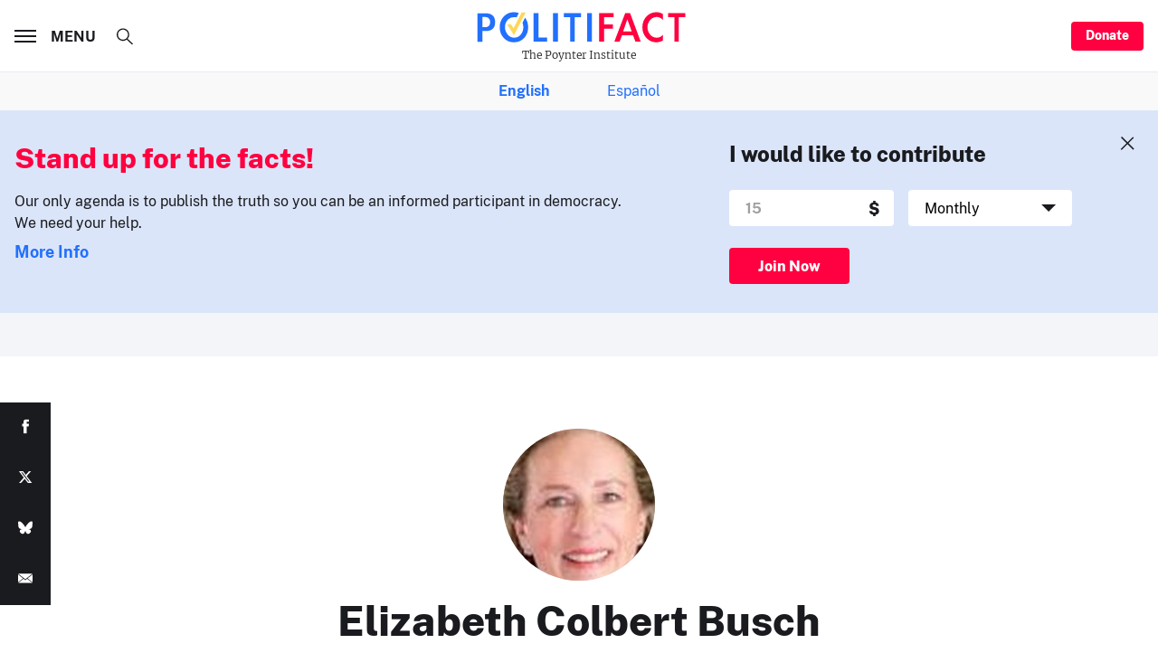

--- FILE ---
content_type: text/html; charset=utf-8
request_url: https://www.google.com/recaptcha/api2/aframe
body_size: 266
content:
<!DOCTYPE HTML><html><head><meta http-equiv="content-type" content="text/html; charset=UTF-8"></head><body><script nonce="e8e3tBOhkvCTE-M7suJ6bw">/** Anti-fraud and anti-abuse applications only. See google.com/recaptcha */ try{var clients={'sodar':'https://pagead2.googlesyndication.com/pagead/sodar?'};window.addEventListener("message",function(a){try{if(a.source===window.parent){var b=JSON.parse(a.data);var c=clients[b['id']];if(c){var d=document.createElement('img');d.src=c+b['params']+'&rc='+(localStorage.getItem("rc::a")?sessionStorage.getItem("rc::b"):"");window.document.body.appendChild(d);sessionStorage.setItem("rc::e",parseInt(sessionStorage.getItem("rc::e")||0)+1);localStorage.setItem("rc::h",'1768917463311');}}}catch(b){}});window.parent.postMessage("_grecaptcha_ready", "*");}catch(b){}</script></body></html>